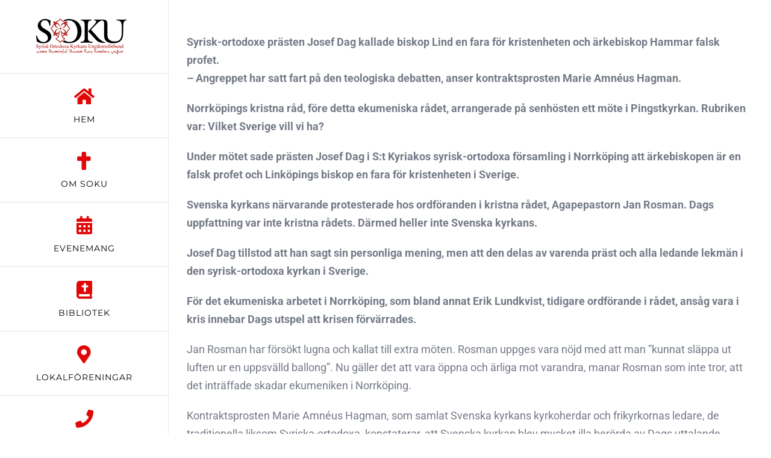

--- FILE ---
content_type: text/html; charset=UTF-8
request_url: https://soku.org/2006/03/24/kristet-rad-i-kris-efter-uttalande/
body_size: 14888
content:
<!DOCTYPE html>
<html class="avada-html-layout-wide avada-html-header-position-left" lang="sv-SE" prefix="og: http://ogp.me/ns# fb: http://ogp.me/ns/fb#">
<head>
	<meta http-equiv="X-UA-Compatible" content="IE=edge" />
	<meta http-equiv="Content-Type" content="text/html; charset=utf-8"/>
	<meta name="viewport" content="width=device-width, initial-scale=1" />
	<style id="awlb-live-editor">.fusion-builder-live .fusion-builder-live-toolbar .fusion-toolbar-nav > li.fusion-branding .fusion-builder-logo-wrapper .fusiona-avada-logo {background: url( http://194.76.224.144/wp-content/uploads/2020/01/Logga2X.png ) no-repeat center !important;
				background-size: contain !important;
				width: 30px;
				height: 30px;}.fusion-builder-live .fusion-builder-live-toolbar .fusion-toolbar-nav > li.fusion-branding .fusion-builder-logo-wrapper .fusiona-avada-logo:before {
					display: none;
				}</style><meta name='robots' content='index, follow, max-image-preview:large, max-snippet:-1, max-video-preview:-1' />
	<style>img:is([sizes="auto" i], [sizes^="auto," i]) { contain-intrinsic-size: 3000px 1500px }</style>
	
	<!-- This site is optimized with the Yoast SEO plugin v24.6 - https://yoast.com/wordpress/plugins/seo/ -->
	<title>Kristet råd i kris efter uttalande! - SOKU</title>
	<link rel="canonical" href="https://soku.org/2006/03/24/kristet-rad-i-kris-efter-uttalande/" />
	<meta property="og:locale" content="sv_SE" />
	<meta property="og:type" content="article" />
	<meta property="og:title" content="Kristet råd i kris efter uttalande! - SOKU" />
	<meta property="og:description" content="Syrisk-ortodoxe prästen Josef Dag kallade biskop Lind en fara för kristenheten och ärkebiskop Hammar falsk profet. &#8211; Angreppet har satt fart på den teologiska debatten, anser kontraktsprosten Marie Amnéus Hagman. Norrköpings kristna råd, före detta [...]" />
	<meta property="og:url" content="https://soku.org/2006/03/24/kristet-rad-i-kris-efter-uttalande/" />
	<meta property="og:site_name" content="SOKU" />
	<meta property="article:published_time" content="2006-03-24T07:08:12+00:00" />
	<meta name="author" content="admin" />
	<meta name="twitter:card" content="summary_large_image" />
	<meta name="twitter:label1" content="Skriven av" />
	<meta name="twitter:data1" content="admin" />
	<meta name="twitter:label2" content="Beräknad lästid" />
	<meta name="twitter:data2" content="2 minuter" />
	<script type="application/ld+json" class="yoast-schema-graph">{"@context":"https://schema.org","@graph":[{"@type":"WebPage","@id":"https://soku.org/2006/03/24/kristet-rad-i-kris-efter-uttalande/","url":"https://soku.org/2006/03/24/kristet-rad-i-kris-efter-uttalande/","name":"Kristet råd i kris efter uttalande! - SOKU","isPartOf":{"@id":"https://soku.org/#website"},"datePublished":"2006-03-24T07:08:12+00:00","author":{"@id":"https://soku.org/#/schema/person/27833f271d34d7b94e17fc3cfb8e089c"},"breadcrumb":{"@id":"https://soku.org/2006/03/24/kristet-rad-i-kris-efter-uttalande/#breadcrumb"},"inLanguage":"sv-SE","potentialAction":[{"@type":"ReadAction","target":["https://soku.org/2006/03/24/kristet-rad-i-kris-efter-uttalande/"]}]},{"@type":"BreadcrumbList","@id":"https://soku.org/2006/03/24/kristet-rad-i-kris-efter-uttalande/#breadcrumb","itemListElement":[{"@type":"ListItem","position":1,"name":"Hem","item":"https://soku.org/"},{"@type":"ListItem","position":2,"name":"Kristet råd i kris efter uttalande!"}]},{"@type":"WebSite","@id":"https://soku.org/#website","url":"https://soku.org/","name":"SOKU","description":"Syrisk Ortodoxa Kyrkans Ungdomsförbund","potentialAction":[{"@type":"SearchAction","target":{"@type":"EntryPoint","urlTemplate":"https://soku.org/?s={search_term_string}"},"query-input":{"@type":"PropertyValueSpecification","valueRequired":true,"valueName":"search_term_string"}}],"inLanguage":"sv-SE"},{"@type":"Person","@id":"https://soku.org/#/schema/person/27833f271d34d7b94e17fc3cfb8e089c","name":"admin","image":{"@type":"ImageObject","inLanguage":"sv-SE","@id":"https://soku.org/#/schema/person/image/","url":"https://secure.gravatar.com/avatar/d7f0ca3eb163267c1a9d3fa9c3089c0b?s=96&d=mm&r=g","contentUrl":"https://secure.gravatar.com/avatar/d7f0ca3eb163267c1a9d3fa9c3089c0b?s=96&d=mm&r=g","caption":"admin"},"url":"https://soku.org/author/admin/"}]}</script>
	<!-- / Yoast SEO plugin. -->


<link rel="alternate" type="application/rss+xml" title="SOKU &raquo; Webbflöde" href="https://soku.org/feed/" />
<link rel="alternate" type="application/rss+xml" title="SOKU &raquo; Kommentarsflöde" href="https://soku.org/comments/feed/" />
					<link rel="shortcut icon" href="https://soku.org/wp-content/uploads/2020/01/Logga.png" type="image/x-icon" />
		
		
					<!-- Android Icon -->
			<link rel="icon" sizes="192x192" href="https://soku.org/wp-content/uploads/2020/01/Logga.png">
		
					<!-- MS Edge Icon -->
			<meta name="msapplication-TileImage" content="https://soku.org/wp-content/uploads/2020/01/Logga.png">
									<meta name="description" content="Syrisk-ortodoxe prästen Josef Dag kallade biskop Lind en fara för kristenheten och ärkebiskop Hammar falsk profet. - Angreppet har satt fart på den teologiska debatten, anser kontraktsprosten Marie Amnéus Hagman.Norrköpings kristna råd, före detta ekumeniska rådet, arrangerade på senhösten ett möte i Pingstkyrkan. Rubriken var: Vilket Sverige vill vi ha? Under mötet sade prästen Josef"/>
				
		<meta property="og:locale" content="sv_SE"/>
		<meta property="og:type" content="article"/>
		<meta property="og:site_name" content="SOKU"/>
		<meta property="og:title" content="Kristet råd i kris efter uttalande! - SOKU"/>
				<meta property="og:description" content="Syrisk-ortodoxe prästen Josef Dag kallade biskop Lind en fara för kristenheten och ärkebiskop Hammar falsk profet. - Angreppet har satt fart på den teologiska debatten, anser kontraktsprosten Marie Amnéus Hagman.Norrköpings kristna råd, före detta ekumeniska rådet, arrangerade på senhösten ett möte i Pingstkyrkan. Rubriken var: Vilket Sverige vill vi ha? Under mötet sade prästen Josef"/>
				<meta property="og:url" content="https://soku.org/2006/03/24/kristet-rad-i-kris-efter-uttalande/"/>
										<meta property="article:published_time" content="2006-03-24T07:08:12+01:00"/>
											<meta name="author" content="admin"/>
								<meta property="og:image" content="https://soku.org/wp-content/uploads/2020/01/Logga.png"/>
		<meta property="og:image:width" content="150"/>
		<meta property="og:image:height" content="59"/>
		<meta property="og:image:type" content="image/png"/>
				<script type="text/javascript">
/* <![CDATA[ */
window._wpemojiSettings = {"baseUrl":"https:\/\/s.w.org\/images\/core\/emoji\/15.0.3\/72x72\/","ext":".png","svgUrl":"https:\/\/s.w.org\/images\/core\/emoji\/15.0.3\/svg\/","svgExt":".svg","source":{"concatemoji":"https:\/\/soku.org\/wp-includes\/js\/wp-emoji-release.min.js?ver=6.7.4"}};
/*! This file is auto-generated */
!function(i,n){var o,s,e;function c(e){try{var t={supportTests:e,timestamp:(new Date).valueOf()};sessionStorage.setItem(o,JSON.stringify(t))}catch(e){}}function p(e,t,n){e.clearRect(0,0,e.canvas.width,e.canvas.height),e.fillText(t,0,0);var t=new Uint32Array(e.getImageData(0,0,e.canvas.width,e.canvas.height).data),r=(e.clearRect(0,0,e.canvas.width,e.canvas.height),e.fillText(n,0,0),new Uint32Array(e.getImageData(0,0,e.canvas.width,e.canvas.height).data));return t.every(function(e,t){return e===r[t]})}function u(e,t,n){switch(t){case"flag":return n(e,"\ud83c\udff3\ufe0f\u200d\u26a7\ufe0f","\ud83c\udff3\ufe0f\u200b\u26a7\ufe0f")?!1:!n(e,"\ud83c\uddfa\ud83c\uddf3","\ud83c\uddfa\u200b\ud83c\uddf3")&&!n(e,"\ud83c\udff4\udb40\udc67\udb40\udc62\udb40\udc65\udb40\udc6e\udb40\udc67\udb40\udc7f","\ud83c\udff4\u200b\udb40\udc67\u200b\udb40\udc62\u200b\udb40\udc65\u200b\udb40\udc6e\u200b\udb40\udc67\u200b\udb40\udc7f");case"emoji":return!n(e,"\ud83d\udc26\u200d\u2b1b","\ud83d\udc26\u200b\u2b1b")}return!1}function f(e,t,n){var r="undefined"!=typeof WorkerGlobalScope&&self instanceof WorkerGlobalScope?new OffscreenCanvas(300,150):i.createElement("canvas"),a=r.getContext("2d",{willReadFrequently:!0}),o=(a.textBaseline="top",a.font="600 32px Arial",{});return e.forEach(function(e){o[e]=t(a,e,n)}),o}function t(e){var t=i.createElement("script");t.src=e,t.defer=!0,i.head.appendChild(t)}"undefined"!=typeof Promise&&(o="wpEmojiSettingsSupports",s=["flag","emoji"],n.supports={everything:!0,everythingExceptFlag:!0},e=new Promise(function(e){i.addEventListener("DOMContentLoaded",e,{once:!0})}),new Promise(function(t){var n=function(){try{var e=JSON.parse(sessionStorage.getItem(o));if("object"==typeof e&&"number"==typeof e.timestamp&&(new Date).valueOf()<e.timestamp+604800&&"object"==typeof e.supportTests)return e.supportTests}catch(e){}return null}();if(!n){if("undefined"!=typeof Worker&&"undefined"!=typeof OffscreenCanvas&&"undefined"!=typeof URL&&URL.createObjectURL&&"undefined"!=typeof Blob)try{var e="postMessage("+f.toString()+"("+[JSON.stringify(s),u.toString(),p.toString()].join(",")+"));",r=new Blob([e],{type:"text/javascript"}),a=new Worker(URL.createObjectURL(r),{name:"wpTestEmojiSupports"});return void(a.onmessage=function(e){c(n=e.data),a.terminate(),t(n)})}catch(e){}c(n=f(s,u,p))}t(n)}).then(function(e){for(var t in e)n.supports[t]=e[t],n.supports.everything=n.supports.everything&&n.supports[t],"flag"!==t&&(n.supports.everythingExceptFlag=n.supports.everythingExceptFlag&&n.supports[t]);n.supports.everythingExceptFlag=n.supports.everythingExceptFlag&&!n.supports.flag,n.DOMReady=!1,n.readyCallback=function(){n.DOMReady=!0}}).then(function(){return e}).then(function(){var e;n.supports.everything||(n.readyCallback(),(e=n.source||{}).concatemoji?t(e.concatemoji):e.wpemoji&&e.twemoji&&(t(e.twemoji),t(e.wpemoji)))}))}((window,document),window._wpemojiSettings);
/* ]]> */
</script>
<style id='wp-emoji-styles-inline-css' type='text/css'>

	img.wp-smiley, img.emoji {
		display: inline !important;
		border: none !important;
		box-shadow: none !important;
		height: 1em !important;
		width: 1em !important;
		margin: 0 0.07em !important;
		vertical-align: -0.1em !important;
		background: none !important;
		padding: 0 !important;
	}
</style>
<link rel='stylesheet' id='fusion-dynamic-css-css' href='https://soku.org/wp-content/uploads/fusion-styles/b63bdfbf96fd52303c81ca597d9f2cb4.min.css?ver=3.11.14' type='text/css' media='all' />
<script type="text/javascript" src="https://soku.org/wp-includes/js/jquery/jquery.min.js?ver=3.7.1" id="jquery-core-js"></script>
<script type="text/javascript" src="https://soku.org/wp-includes/js/jquery/jquery-migrate.min.js?ver=3.4.1" id="jquery-migrate-js"></script>
<script type="text/javascript" id="file_uploads_nfpluginsettings-js-extra">
/* <![CDATA[ */
var params = {"clearLogRestUrl":"https:\/\/soku.org\/wp-json\/nf-file-uploads\/debug-log\/delete-all","clearLogButtonId":"file_uploads_clear_debug_logger","downloadLogRestUrl":"https:\/\/soku.org\/wp-json\/nf-file-uploads\/debug-log\/get-all","downloadLogButtonId":"file_uploads_download_debug_logger"};
/* ]]> */
</script>
<script type="text/javascript" src="https://soku.org/wp-content/plugins/ninja-forms-uploads/assets/js/nfpluginsettings.js?ver=3.3.22" id="file_uploads_nfpluginsettings-js"></script>
<link rel="https://api.w.org/" href="https://soku.org/wp-json/" /><link rel="alternate" title="JSON" type="application/json" href="https://soku.org/wp-json/wp/v2/posts/2793" /><link rel="EditURI" type="application/rsd+xml" title="RSD" href="https://soku.org/xmlrpc.php?rsd" />
<meta name="generator" content="WordPress 6.7.4" />
<link rel='shortlink' href='https://soku.org/?p=2793' />
<link rel="alternate" title="oEmbed (JSON)" type="application/json+oembed" href="https://soku.org/wp-json/oembed/1.0/embed?url=https%3A%2F%2Fsoku.org%2F2006%2F03%2F24%2Fkristet-rad-i-kris-efter-uttalande%2F" />
<link rel="alternate" title="oEmbed (XML)" type="text/xml+oembed" href="https://soku.org/wp-json/oembed/1.0/embed?url=https%3A%2F%2Fsoku.org%2F2006%2F03%2F24%2Fkristet-rad-i-kris-efter-uttalande%2F&#038;format=xml" />
<style type="text/css" id="css-fb-visibility">@media screen and (max-width: 640px){.fusion-no-small-visibility{display:none !important;}body .sm-text-align-center{text-align:center !important;}body .sm-text-align-left{text-align:left !important;}body .sm-text-align-right{text-align:right !important;}body .sm-flex-align-center{justify-content:center !important;}body .sm-flex-align-flex-start{justify-content:flex-start !important;}body .sm-flex-align-flex-end{justify-content:flex-end !important;}body .sm-mx-auto{margin-left:auto !important;margin-right:auto !important;}body .sm-ml-auto{margin-left:auto !important;}body .sm-mr-auto{margin-right:auto !important;}body .fusion-absolute-position-small{position:absolute;top:auto;width:100%;}.awb-sticky.awb-sticky-small{ position: sticky; top: var(--awb-sticky-offset,0); }}@media screen and (min-width: 641px) and (max-width: 1024px){.fusion-no-medium-visibility{display:none !important;}body .md-text-align-center{text-align:center !important;}body .md-text-align-left{text-align:left !important;}body .md-text-align-right{text-align:right !important;}body .md-flex-align-center{justify-content:center !important;}body .md-flex-align-flex-start{justify-content:flex-start !important;}body .md-flex-align-flex-end{justify-content:flex-end !important;}body .md-mx-auto{margin-left:auto !important;margin-right:auto !important;}body .md-ml-auto{margin-left:auto !important;}body .md-mr-auto{margin-right:auto !important;}body .fusion-absolute-position-medium{position:absolute;top:auto;width:100%;}.awb-sticky.awb-sticky-medium{ position: sticky; top: var(--awb-sticky-offset,0); }}@media screen and (min-width: 1025px){.fusion-no-large-visibility{display:none !important;}body .lg-text-align-center{text-align:center !important;}body .lg-text-align-left{text-align:left !important;}body .lg-text-align-right{text-align:right !important;}body .lg-flex-align-center{justify-content:center !important;}body .lg-flex-align-flex-start{justify-content:flex-start !important;}body .lg-flex-align-flex-end{justify-content:flex-end !important;}body .lg-mx-auto{margin-left:auto !important;margin-right:auto !important;}body .lg-ml-auto{margin-left:auto !important;}body .lg-mr-auto{margin-right:auto !important;}body .fusion-absolute-position-large{position:absolute;top:auto;width:100%;}.awb-sticky.awb-sticky-large{ position: sticky; top: var(--awb-sticky-offset,0); }}</style><style type="text/css">.recentcomments a{display:inline !important;padding:0 !important;margin:0 !important;}</style><meta name="generator" content="Powered by Slider Revolution 6.6.18 - responsive, Mobile-Friendly Slider Plugin for WordPress with comfortable drag and drop interface." />
<script>function setREVStartSize(e){
			//window.requestAnimationFrame(function() {
				window.RSIW = window.RSIW===undefined ? window.innerWidth : window.RSIW;
				window.RSIH = window.RSIH===undefined ? window.innerHeight : window.RSIH;
				try {
					var pw = document.getElementById(e.c).parentNode.offsetWidth,
						newh;
					pw = pw===0 || isNaN(pw) || (e.l=="fullwidth" || e.layout=="fullwidth") ? window.RSIW : pw;
					e.tabw = e.tabw===undefined ? 0 : parseInt(e.tabw);
					e.thumbw = e.thumbw===undefined ? 0 : parseInt(e.thumbw);
					e.tabh = e.tabh===undefined ? 0 : parseInt(e.tabh);
					e.thumbh = e.thumbh===undefined ? 0 : parseInt(e.thumbh);
					e.tabhide = e.tabhide===undefined ? 0 : parseInt(e.tabhide);
					e.thumbhide = e.thumbhide===undefined ? 0 : parseInt(e.thumbhide);
					e.mh = e.mh===undefined || e.mh=="" || e.mh==="auto" ? 0 : parseInt(e.mh,0);
					if(e.layout==="fullscreen" || e.l==="fullscreen")
						newh = Math.max(e.mh,window.RSIH);
					else{
						e.gw = Array.isArray(e.gw) ? e.gw : [e.gw];
						for (var i in e.rl) if (e.gw[i]===undefined || e.gw[i]===0) e.gw[i] = e.gw[i-1];
						e.gh = e.el===undefined || e.el==="" || (Array.isArray(e.el) && e.el.length==0)? e.gh : e.el;
						e.gh = Array.isArray(e.gh) ? e.gh : [e.gh];
						for (var i in e.rl) if (e.gh[i]===undefined || e.gh[i]===0) e.gh[i] = e.gh[i-1];
											
						var nl = new Array(e.rl.length),
							ix = 0,
							sl;
						e.tabw = e.tabhide>=pw ? 0 : e.tabw;
						e.thumbw = e.thumbhide>=pw ? 0 : e.thumbw;
						e.tabh = e.tabhide>=pw ? 0 : e.tabh;
						e.thumbh = e.thumbhide>=pw ? 0 : e.thumbh;
						for (var i in e.rl) nl[i] = e.rl[i]<window.RSIW ? 0 : e.rl[i];
						sl = nl[0];
						for (var i in nl) if (sl>nl[i] && nl[i]>0) { sl = nl[i]; ix=i;}
						var m = pw>(e.gw[ix]+e.tabw+e.thumbw) ? 1 : (pw-(e.tabw+e.thumbw)) / (e.gw[ix]);
						newh =  (e.gh[ix] * m) + (e.tabh + e.thumbh);
					}
					var el = document.getElementById(e.c);
					if (el!==null && el) el.style.height = newh+"px";
					el = document.getElementById(e.c+"_wrapper");
					if (el!==null && el) {
						el.style.height = newh+"px";
						el.style.display = "block";
					}
				} catch(e){
					console.log("Failure at Presize of Slider:" + e)
				}
			//});
		  };</script>
		<script type="text/javascript">
			var doc = document.documentElement;
			doc.setAttribute( 'data-useragent', navigator.userAgent );
		</script>
		
	</head>

<body data-rsssl=1 class="post-template-default single single-post postid-2793 single-format-standard fusion-image-hovers fusion-pagination-sizing fusion-button_type-flat fusion-button_span-no fusion-button_gradient-linear avada-image-rollover-circle-no avada-image-rollover-yes avada-image-rollover-direction-fade fusion-has-button-gradient fusion-body ltr fusion-sticky-header no-tablet-sticky-header no-mobile-sticky-header no-mobile-slidingbar no-mobile-totop fusion-disable-outline fusion-sub-menu-fade mobile-logo-pos-left layout-wide-mode avada-has-boxed-modal-shadow-none layout-scroll-offset-full avada-has-zero-margin-offset-top side-header side-header-left menu-text-align-center mobile-menu-design-modern fusion-show-pagination-text fusion-header-layout-v1 avada-responsive avada-footer-fx-none avada-menu-highlight-style-bar fusion-search-form-classic fusion-main-menu-search-dropdown fusion-avatar-square avada-dropdown-styles avada-blog-layout-grid avada-blog-archive-layout-grid avada-header-shadow-no avada-menu-icon-position-top avada-has-megamenu-shadow avada-has-mainmenu-dropdown-divider avada-has-header-100-width avada-has-100-footer avada-has-breadcrumb-mobile-hidden avada-has-titlebar-hide avada-has-pagination-padding avada-flyout-menu-direction-fade avada-ec-views-v1" data-awb-post-id="2793">
		<a class="skip-link screen-reader-text" href="#content">Fortsätt till innehållet</a>

	<div id="boxed-wrapper">
		
		<div id="wrapper" class="fusion-wrapper">
			<div id="home" style="position:relative;top:-1px;"></div>
							
																
<div id="side-header-sticky"></div>
<div id="side-header" class="clearfix fusion-mobile-menu-design-modern fusion-sticky-logo-1 fusion-mobile-logo-1 fusion-sticky-menu-">
	<div class="side-header-wrapper">
								<div class="side-header-content fusion-logo-left fusion-mobile-logo-1">
				<div class="fusion-logo" data-margin-top="31px" data-margin-bottom="31px" data-margin-left="0px" data-margin-right="0px">
			<a class="fusion-logo-link"  href="https://soku.org/" >

						<!-- standard logo -->
			<img src="https://soku.org/wp-content/uploads/2020/01/Logga.png" srcset="https://soku.org/wp-content/uploads/2020/01/Logga.png 1x, https://soku.org/wp-content/uploads/2020/01/Logga2X.png 2x" width="150" height="59" style="max-height:59px;height:auto;" alt="SOKU Logotyp" data-retina_logo_url="https://soku.org/wp-content/uploads/2020/01/Logga2X.png" class="fusion-standard-logo" />

			
											<!-- sticky header logo -->
				<img src="https://soku.org/wp-content/uploads/2020/01/Logga.png" srcset="https://soku.org/wp-content/uploads/2020/01/Logga.png 1x, https://soku.org/wp-content/uploads/2020/01/Logga2X.png 2x" width="150" height="59" style="max-height:59px;height:auto;" alt="SOKU Logotyp" data-retina_logo_url="https://soku.org/wp-content/uploads/2020/01/Logga2X.png" class="fusion-sticky-logo" />
					</a>
		</div>		</div>
		<div class="fusion-main-menu-container fusion-logo-menu-left">
			<nav class="fusion-main-menu" aria-label="Huvudmeny"><ul id="menu-creative-main-menu" class="fusion-menu"><li  id="menu-item-21"  class="menu-item menu-item-type-post_type menu-item-object-page menu-item-home menu-item-21"  data-item-id="21"><a  href="https://soku.org/" class="fusion-flex-link fusion-flex-column fusion-bar-highlight"><span class="fusion-megamenu-icon"><i class="glyphicon fa-home fas fa-fw" aria-hidden="true"></i></span><span class="menu-text">HEM</span></a></li><li  id="menu-item-20"  class="menu-item menu-item-type-post_type menu-item-object-page menu-item-has-children menu-item-20 fusion-dropdown-menu"  data-item-id="20"><a  href="https://soku.org/om-soku/" class="fusion-flex-link fusion-flex-column fusion-bar-highlight"><span class="fusion-megamenu-icon"><i class="glyphicon fa-cross fas fa-fw" aria-hidden="true"></i></span><span class="menu-text">OM SOKU</span></a><ul class="sub-menu"><li  id="menu-item-1124"  class="menu-item menu-item-type-post_type menu-item-object-page menu-item-1124 fusion-dropdown-submenu" ><a  href="https://soku.org/om-soku/forbundsstyrelsen-och-kansliet/" class="fusion-bar-highlight"><span>Förbundsstyrelsen och kansliet</span></a></li><li  id="menu-item-1123"  class="menu-item menu-item-type-post_type menu-item-object-page menu-item-1123 fusion-dropdown-submenu" ><a  href="https://soku.org/om-soku/samarbetspartners/" class="fusion-bar-highlight"><span>Samarbetspartners</span></a></li><li  id="menu-item-1120"  class="menu-item menu-item-type-post_type menu-item-object-page menu-item-1120 fusion-dropdown-submenu" ><a  href="https://soku.org/om-soku/kyrkoskatten/" class="fusion-bar-highlight"><span>Kyrkoskatten</span></a></li><li  id="menu-item-1121"  class="menu-item menu-item-type-post_type menu-item-object-page menu-item-1121 fusion-dropdown-submenu" ><a  href="https://soku.org/om-soku/vart-stift/" class="fusion-bar-highlight"><span>Vårt stift</span></a></li><li  id="menu-item-1122"  class="menu-item menu-item-type-post_type menu-item-object-page menu-item-1122 fusion-dropdown-submenu" ><a  href="https://soku.org/om-soku/var-biskop/" class="fusion-bar-highlight"><span>Vår biskop</span></a></li><li  id="menu-item-1125"  class="menu-item menu-item-type-post_type menu-item-object-page menu-item-1125 fusion-dropdown-submenu" ><a  href="https://soku.org/om-soku/bli-medlem/" class="fusion-bar-highlight"><span>Bli medlem</span></a></li></ul></li><li  id="menu-item-19"  class="menu-item menu-item-type-post_type menu-item-object-page menu-item-19"  data-item-id="19"><a  href="https://soku.org/evenemang/" class="fusion-flex-link fusion-flex-column fusion-bar-highlight"><span class="fusion-megamenu-icon"><i class="glyphicon fa-calendar-alt fas fa-fw" aria-hidden="true"></i></span><span class="menu-text">EVENEMANG</span></a></li><li  id="menu-item-4108"  class="menu-item menu-item-type-custom menu-item-object-custom menu-item-has-children menu-item-4108 fusion-dropdown-menu"  data-item-id="4108"><a  href="#" class="fusion-flex-link fusion-flex-column fusion-bar-highlight"><span class="fusion-megamenu-icon"><i class="glyphicon fa-bible fas fa-fw" aria-hidden="true"></i></span><span class="menu-text">BIBLIOTEK</span></a><ul class="sub-menu"><li  id="menu-item-4114"  class="menu-item menu-item-type-post_type menu-item-object-page menu-item-4114 fusion-dropdown-submenu" ><a  href="https://soku.org/bibliotek/boner-hymner/" class="fusion-bar-highlight"><span>Böner och Hymner</span></a></li><li  id="menu-item-4113"  class="menu-item menu-item-type-post_type menu-item-object-page menu-item-4113 fusion-dropdown-submenu" ><a  href="https://soku.org/bibliotek/bocker-artiklar/" class="fusion-bar-highlight"><span>Böcker och artiklar</span></a></li><li  id="menu-item-4115"  class="menu-item menu-item-type-post_type menu-item-object-page menu-item-4115 fusion-dropdown-submenu" ><a  href="https://soku.org/bibliotek/nyhetsarkiv/" class="fusion-bar-highlight"><span>Nyhetsarkiv</span></a></li></ul></li><li  id="menu-item-17"  class="menu-item menu-item-type-post_type menu-item-object-page menu-item-17"  data-item-id="17"><a  href="https://soku.org/lokalforeningar/" class="fusion-flex-link fusion-flex-column fusion-bar-highlight"><span class="fusion-megamenu-icon"><i class="glyphicon fa-map-marker-alt fas fa-fw" aria-hidden="true"></i></span><span class="menu-text">LOKALFÖRENINGAR</span></a></li><li  id="menu-item-16"  class="menu-item menu-item-type-post_type menu-item-object-page menu-item-16"  data-item-id="16"><a  href="https://soku.org/kontakta-oss/" class="fusion-flex-link fusion-flex-column fusion-bar-highlight"><span class="fusion-megamenu-icon"><i class="glyphicon fa-phone fas fa-fw" aria-hidden="true"></i></span><span class="menu-text">KONTAKTA OSS</span></a></li><li  id="menu-item-4320"  class="menu-item menu-item-type-custom menu-item-object-custom menu-item-has-children menu-item-4320 fusion-dropdown-menu"  data-item-id="4320"><a  href="#" class="fusion-flex-link fusion-flex-column fusion-bar-highlight"><span class="fusion-megamenu-icon"><i class="glyphicon fa-handshake fas fa-fw" aria-hidden="true"></i></span><span class="menu-text">BIDRAGSANSÖKAN</span></a><ul class="sub-menu"><li  id="menu-item-4321"  class="menu-item menu-item-type-post_type menu-item-object-page menu-item-4321 fusion-dropdown-submenu" ><a  href="https://soku.org/projektansokan/" class="fusion-bar-highlight"><span>Projektansökan</span></a></li><li  id="menu-item-4322"  class="menu-item menu-item-type-post_type menu-item-object-page menu-item-4322 fusion-dropdown-submenu" ><a  href="https://soku.org/projektredovisning/" class="fusion-bar-highlight"><span>Projektredovisning</span></a></li></ul></li></ul></nav>	<div class="fusion-mobile-menu-icons">
							<a href="#" class="fusion-icon awb-icon-bars" aria-label="Växla mobilmeny" aria-expanded="false"></a>
		
		
		
			</div>

<nav class="fusion-mobile-nav-holder fusion-mobile-menu-text-align-left" aria-label="Huvudmeny mobil"></nav>

		</div>

		
								
			<div class="side-header-content side-header-content-1-2">
													<div class="side-header-content-2 fusion-clearfix">
					<nav class="fusion-secondary-menu" role="navigation" aria-label="Sekundär meny"></nav>					</div>
							</div>
		
		
					</div>
	<style>
	.side-header-styling-wrapper > div {
		display: none !important;
	}

	.side-header-styling-wrapper .side-header-background-image,
	.side-header-styling-wrapper .side-header-background-color,
	.side-header-styling-wrapper .side-header-border {
		display: block !important;
	}
	</style>
	<div class="side-header-styling-wrapper" style="overflow:hidden;">
		<div class="side-header-background-image"></div>
		<div class="side-header-background-color"></div>
		<div class="side-header-border"></div>
	</div>
</div>

					
							<div id="sliders-container" class="fusion-slider-visibility">
					</div>
				
					
							
			
						<main id="main" class="clearfix ">
				<div class="fusion-row" style="">

<section id="content" style="width: 100%;">
	
					<article id="post-2793" class="post post-2793 type-post status-publish format-standard hentry category-artiklar">
										<span class="entry-title" style="display: none;">Kristet råd i kris efter uttalande!</span>
			
				
						<div class="post-content">
				<p><strong>Syrisk-ortodoxe prästen Josef Dag kallade biskop Lind en fara för kristenheten och ärkebiskop Hammar falsk profet. <br />&#8211; Angreppet har satt fart på den teologiska debatten, anser kontraktsprosten Marie Amnéus Hagman.</p>
<p>Norrköpings kristna råd, före detta ekumeniska rådet, arrangerade på senhösten ett möte i Pingstkyrkan. Rubriken var: Vilket Sverige vill vi ha? </p>
<p>Under mötet sade prästen Josef Dag i S:t Kyriakos syrisk-ortodoxa församling i Norrköping att ärkebiskopen är en falsk profet och Linköpings biskop en fara för kristenheten i Sverige. </p>
<p>Svenska kyrkans närvarande protesterade hos ordföranden i kristna rådet, Agapepastorn Jan Rosman. Dags uppfattning var inte kristna rådets. Därmed heller inte Svenska kyrkans. </p>
<p>Josef Dag tillstod att han sagt sin personliga mening, men att den delas av varenda präst och alla ledande lekmän i den syrisk-ortodoxa kyrkan i Sverige.</p>
<p>För det ekumeniska arbetet i Norrköping, som bland annat Erik Lundkvist, tidigare ordförande i rådet, ansåg vara i kris innebar Dags utspel att krisen förvärrades. <br /></strong></p>
<p>Jan Rosman har försökt lugna och kallat till extra möten. Rosman uppges vara nöjd med att man &#8221;kunnat släppa ut luften ur en uppsvälld ballong&#8221;. Nu gäller det att vara öppna och ärliga mot varandra, manar Rosman som inte tror, att det inträffade skadar ekumeniken i Norrköping.  </p>
<p> Kontraktsprosten Marie Amnéus Hagman, som samlat Svenska kyrkans kyrkoherdar och frikyrkornas ledare, de traditionella liksom Syriska-ortodoxa, konstaterar, att Svenska kyrkan blev mycket illa berörda av Dags uttalande. Samtidigt hävdar hon, att Dags uttalande gjort att man tagit tag i den teologiska frågan med ny energi.  </p>
<p> &#8211; Hur lever vi som kristna syskon med olika teologisk uppfattning? Det är vad vi måste diskutera, samtidigt som vi måste inse och acceptera, att det alltid kommer att finnas olika uppfattningar, säger Marie Amnéus Hagman. Jan Rosman instämmer.  </p>
<p> Spel för gallerierna?  </p>
<p> Enligt vad NT erfarit, tror några att Svenska kyrkan kommer att lämna det kristna rådet. För även innan Dags utspel hade det inte åstadkommit särskilt mycket.  </p>
<p> Att det i rådet styrelse bara finns en representant från Svenska kyrkan, Tomas Sannerud, komminister i Borg, ses också som ointresse. Sannerud säger för övrigt själv, att Svenska kyrkans engagemang i rådet mest liknar &#8221;spel för gallerierna&#8221;!  </p>
<p> &#8211; Vi stannar i rådet. I förhållande till vår storlek är vi inte särskilt aktiva i rådets styre. Kanske borde vi göra mer där. Men i konkreta insatser är Svenska kyrkan väldigt aktiv i det ekumeniska arbetet. Och kontakterna mellan Svenska kyrkan och rådet kommer inte att djupfrysas, hävdar Marie Amnéus Hagman. </p>
<p> /Artikeln skriven av: Birgitta Granehed </p>
<p> Datum: 2006-03-24, Norrköpings tidningar.</p>
<p><em><strong>Tidningsartikel, Norrköpings tidningar</strong></em></p>
							</div>

												<div class="fusion-meta-info"><div class="fusion-meta-info-wrapper">Av <span class="vcard"><span class="fn"><a href="https://soku.org/author/admin/" title="Inlägg av admin" rel="author">admin</a></span></span><span class="fusion-inline-sep">|</span><span class="updated rich-snippet-hidden">2006-03-24T08:08:12+01:00</span><span>mars 24th, 2006</span><span class="fusion-inline-sep">|</span><a href="https://soku.org/category/artiklar/" rel="category tag">Artiklar</a><span class="fusion-inline-sep">|</span></div></div>																								
																	</article>
	</section>
						
					</div>  <!-- fusion-row -->
				</main>  <!-- #main -->
				
				
								
					
		<div class="fusion-footer">
				
	
	<footer id="footer" class="fusion-footer-copyright-area fusion-footer-copyright-center">
		<div class="fusion-row">
			<div class="fusion-copyright-content">

				<div class="fusion-copyright-notice">
		<div>
		<font color="red">Copyright 2009 - <script>document.write(new Date().getFullYear());</script> Design <a href="https://fixarit.se/" style="color:red">FixarIT AB</a>   |   All Rights Reserved   | </font>	</div>
</div>
<div class="fusion-social-links-footer">
	<div class="fusion-social-networks boxed-icons"><div class="fusion-social-networks-wrapper"><a  class="fusion-social-network-icon fusion-tooltip fusion-facebook awb-icon-facebook" style data-placement="top" data-title="Facebook" data-toggle="tooltip" title="Facebook" href="https://www.facebook.com/soku.sverige" target="_blank" rel="noreferrer"><span class="screen-reader-text">Facebook</span></a><a  class="fusion-social-network-icon fusion-tooltip fusion-instagram awb-icon-instagram" style data-placement="top" data-title="Instagram" data-toggle="tooltip" title="Instagram" href="https://www.instagram.com/soku.sverige/?hl=sv" target="_blank" rel="noopener noreferrer"><span class="screen-reader-text">Instagram</span></a><a  class="fusion-social-network-icon fusion-tooltip fusion-mail awb-icon-mail" style data-placement="top" data-title="E-post" data-toggle="tooltip" title="E-post" href="mailto:kansl&#105;&#101;&#116;&#064;&#115;&#111;ku.o&#114;g" target="_self" rel="noopener noreferrer"><span class="screen-reader-text">E-post</span></a><a  class="fusion-social-network-icon fusion-tooltip fusion-youtube awb-icon-youtube" style data-placement="top" data-title="YouTube" data-toggle="tooltip" title="YouTube" href="https://www.youtube.com/channel/UCNOUWeK3K7qrQZF8xCQi8zg" target="_blank" rel="noopener noreferrer"><span class="screen-reader-text">YouTube</span></a></div></div></div>

			</div> <!-- fusion-fusion-copyright-content -->
		</div> <!-- fusion-row -->
	</footer> <!-- #footer -->
		</div> <!-- fusion-footer -->

		
																</div> <!-- wrapper -->
		</div> <!-- #boxed-wrapper -->
				<a class="fusion-one-page-text-link fusion-page-load-link" tabindex="-1" href="#" aria-hidden="true">Page load link</a>

		<div class="avada-footer-scripts">
			<script type="text/javascript">var fusionNavIsCollapsed=function(e){var t,n;window.innerWidth<=e.getAttribute("data-breakpoint")?(e.classList.add("collapse-enabled"),e.classList.remove("awb-menu_desktop"),e.classList.contains("expanded")||window.dispatchEvent(new CustomEvent("fusion-mobile-menu-collapsed",{detail:{nav:e}})),(n=e.querySelectorAll(".menu-item-has-children.expanded")).length&&n.forEach(function(e){e.querySelector(".awb-menu__open-nav-submenu_mobile").setAttribute("aria-expanded","false")})):(null!==e.querySelector(".menu-item-has-children.expanded .awb-menu__open-nav-submenu_click")&&e.querySelector(".menu-item-has-children.expanded .awb-menu__open-nav-submenu_click").click(),e.classList.remove("collapse-enabled"),e.classList.add("awb-menu_desktop"),null!==e.querySelector(".awb-menu__main-ul")&&e.querySelector(".awb-menu__main-ul").removeAttribute("style")),e.classList.add("no-wrapper-transition"),clearTimeout(t),t=setTimeout(()=>{e.classList.remove("no-wrapper-transition")},400),e.classList.remove("loading")},fusionRunNavIsCollapsed=function(){var e,t=document.querySelectorAll(".awb-menu");for(e=0;e<t.length;e++)fusionNavIsCollapsed(t[e])};function avadaGetScrollBarWidth(){var e,t,n,l=document.createElement("p");return l.style.width="100%",l.style.height="200px",(e=document.createElement("div")).style.position="absolute",e.style.top="0px",e.style.left="0px",e.style.visibility="hidden",e.style.width="200px",e.style.height="150px",e.style.overflow="hidden",e.appendChild(l),document.body.appendChild(e),t=l.offsetWidth,e.style.overflow="scroll",t==(n=l.offsetWidth)&&(n=e.clientWidth),document.body.removeChild(e),jQuery("html").hasClass("awb-scroll")&&10<t-n?10:t-n}fusionRunNavIsCollapsed(),window.addEventListener("fusion-resize-horizontal",fusionRunNavIsCollapsed);</script>
		<script>
			window.RS_MODULES = window.RS_MODULES || {};
			window.RS_MODULES.modules = window.RS_MODULES.modules || {};
			window.RS_MODULES.waiting = window.RS_MODULES.waiting || [];
			window.RS_MODULES.defered = true;
			window.RS_MODULES.moduleWaiting = window.RS_MODULES.moduleWaiting || {};
			window.RS_MODULES.type = 'compiled';
		</script>
		<style id='global-styles-inline-css' type='text/css'>
:root{--wp--preset--aspect-ratio--square: 1;--wp--preset--aspect-ratio--4-3: 4/3;--wp--preset--aspect-ratio--3-4: 3/4;--wp--preset--aspect-ratio--3-2: 3/2;--wp--preset--aspect-ratio--2-3: 2/3;--wp--preset--aspect-ratio--16-9: 16/9;--wp--preset--aspect-ratio--9-16: 9/16;--wp--preset--color--black: #000000;--wp--preset--color--cyan-bluish-gray: #abb8c3;--wp--preset--color--white: #ffffff;--wp--preset--color--pale-pink: #f78da7;--wp--preset--color--vivid-red: #cf2e2e;--wp--preset--color--luminous-vivid-orange: #ff6900;--wp--preset--color--luminous-vivid-amber: #fcb900;--wp--preset--color--light-green-cyan: #7bdcb5;--wp--preset--color--vivid-green-cyan: #00d084;--wp--preset--color--pale-cyan-blue: #8ed1fc;--wp--preset--color--vivid-cyan-blue: #0693e3;--wp--preset--color--vivid-purple: #9b51e0;--wp--preset--color--awb-color-1: rgba(255,255,255,1);--wp--preset--color--awb-color-2: rgba(246,246,246,1);--wp--preset--color--awb-color-3: rgba(224,222,222,1);--wp--preset--color--awb-color-4: rgba(116,116,116,1);--wp--preset--color--awb-color-5: rgba(50,54,67,1);--wp--preset--color--awb-color-6: rgba(225,7,7,1);--wp--preset--color--awb-color-7: rgba(51,51,51,1);--wp--preset--color--awb-color-8: rgba(120,4,4,1);--wp--preset--color--awb-color-custom-10: rgba(33,118,255,1);--wp--preset--color--awb-color-custom-11: rgba(216,216,216,1);--wp--preset--color--awb-color-custom-12: rgba(248,248,248,1);--wp--preset--color--awb-color-custom-13: rgba(125,167,250,1);--wp--preset--color--awb-color-custom-14: rgba(235,234,234,1);--wp--preset--color--awb-color-custom-15: rgba(116,122,135,1);--wp--preset--color--awb-color-custom-16: rgba(244,67,54,1);--wp--preset--color--awb-color-custom-17: rgba(232,232,232,1);--wp--preset--color--awb-color-custom-18: rgba(221,221,221,1);--wp--preset--gradient--vivid-cyan-blue-to-vivid-purple: linear-gradient(135deg,rgba(6,147,227,1) 0%,rgb(155,81,224) 100%);--wp--preset--gradient--light-green-cyan-to-vivid-green-cyan: linear-gradient(135deg,rgb(122,220,180) 0%,rgb(0,208,130) 100%);--wp--preset--gradient--luminous-vivid-amber-to-luminous-vivid-orange: linear-gradient(135deg,rgba(252,185,0,1) 0%,rgba(255,105,0,1) 100%);--wp--preset--gradient--luminous-vivid-orange-to-vivid-red: linear-gradient(135deg,rgba(255,105,0,1) 0%,rgb(207,46,46) 100%);--wp--preset--gradient--very-light-gray-to-cyan-bluish-gray: linear-gradient(135deg,rgb(238,238,238) 0%,rgb(169,184,195) 100%);--wp--preset--gradient--cool-to-warm-spectrum: linear-gradient(135deg,rgb(74,234,220) 0%,rgb(151,120,209) 20%,rgb(207,42,186) 40%,rgb(238,44,130) 60%,rgb(251,105,98) 80%,rgb(254,248,76) 100%);--wp--preset--gradient--blush-light-purple: linear-gradient(135deg,rgb(255,206,236) 0%,rgb(152,150,240) 100%);--wp--preset--gradient--blush-bordeaux: linear-gradient(135deg,rgb(254,205,165) 0%,rgb(254,45,45) 50%,rgb(107,0,62) 100%);--wp--preset--gradient--luminous-dusk: linear-gradient(135deg,rgb(255,203,112) 0%,rgb(199,81,192) 50%,rgb(65,88,208) 100%);--wp--preset--gradient--pale-ocean: linear-gradient(135deg,rgb(255,245,203) 0%,rgb(182,227,212) 50%,rgb(51,167,181) 100%);--wp--preset--gradient--electric-grass: linear-gradient(135deg,rgb(202,248,128) 0%,rgb(113,206,126) 100%);--wp--preset--gradient--midnight: linear-gradient(135deg,rgb(2,3,129) 0%,rgb(40,116,252) 100%);--wp--preset--font-size--small: 13.5px;--wp--preset--font-size--medium: 20px;--wp--preset--font-size--large: 27px;--wp--preset--font-size--x-large: 42px;--wp--preset--font-size--normal: 18px;--wp--preset--font-size--xlarge: 36px;--wp--preset--font-size--huge: 54px;--wp--preset--spacing--20: 0.44rem;--wp--preset--spacing--30: 0.67rem;--wp--preset--spacing--40: 1rem;--wp--preset--spacing--50: 1.5rem;--wp--preset--spacing--60: 2.25rem;--wp--preset--spacing--70: 3.38rem;--wp--preset--spacing--80: 5.06rem;--wp--preset--shadow--natural: 6px 6px 9px rgba(0, 0, 0, 0.2);--wp--preset--shadow--deep: 12px 12px 50px rgba(0, 0, 0, 0.4);--wp--preset--shadow--sharp: 6px 6px 0px rgba(0, 0, 0, 0.2);--wp--preset--shadow--outlined: 6px 6px 0px -3px rgba(255, 255, 255, 1), 6px 6px rgba(0, 0, 0, 1);--wp--preset--shadow--crisp: 6px 6px 0px rgba(0, 0, 0, 1);}:where(.is-layout-flex){gap: 0.5em;}:where(.is-layout-grid){gap: 0.5em;}body .is-layout-flex{display: flex;}.is-layout-flex{flex-wrap: wrap;align-items: center;}.is-layout-flex > :is(*, div){margin: 0;}body .is-layout-grid{display: grid;}.is-layout-grid > :is(*, div){margin: 0;}:where(.wp-block-columns.is-layout-flex){gap: 2em;}:where(.wp-block-columns.is-layout-grid){gap: 2em;}:where(.wp-block-post-template.is-layout-flex){gap: 1.25em;}:where(.wp-block-post-template.is-layout-grid){gap: 1.25em;}.has-black-color{color: var(--wp--preset--color--black) !important;}.has-cyan-bluish-gray-color{color: var(--wp--preset--color--cyan-bluish-gray) !important;}.has-white-color{color: var(--wp--preset--color--white) !important;}.has-pale-pink-color{color: var(--wp--preset--color--pale-pink) !important;}.has-vivid-red-color{color: var(--wp--preset--color--vivid-red) !important;}.has-luminous-vivid-orange-color{color: var(--wp--preset--color--luminous-vivid-orange) !important;}.has-luminous-vivid-amber-color{color: var(--wp--preset--color--luminous-vivid-amber) !important;}.has-light-green-cyan-color{color: var(--wp--preset--color--light-green-cyan) !important;}.has-vivid-green-cyan-color{color: var(--wp--preset--color--vivid-green-cyan) !important;}.has-pale-cyan-blue-color{color: var(--wp--preset--color--pale-cyan-blue) !important;}.has-vivid-cyan-blue-color{color: var(--wp--preset--color--vivid-cyan-blue) !important;}.has-vivid-purple-color{color: var(--wp--preset--color--vivid-purple) !important;}.has-black-background-color{background-color: var(--wp--preset--color--black) !important;}.has-cyan-bluish-gray-background-color{background-color: var(--wp--preset--color--cyan-bluish-gray) !important;}.has-white-background-color{background-color: var(--wp--preset--color--white) !important;}.has-pale-pink-background-color{background-color: var(--wp--preset--color--pale-pink) !important;}.has-vivid-red-background-color{background-color: var(--wp--preset--color--vivid-red) !important;}.has-luminous-vivid-orange-background-color{background-color: var(--wp--preset--color--luminous-vivid-orange) !important;}.has-luminous-vivid-amber-background-color{background-color: var(--wp--preset--color--luminous-vivid-amber) !important;}.has-light-green-cyan-background-color{background-color: var(--wp--preset--color--light-green-cyan) !important;}.has-vivid-green-cyan-background-color{background-color: var(--wp--preset--color--vivid-green-cyan) !important;}.has-pale-cyan-blue-background-color{background-color: var(--wp--preset--color--pale-cyan-blue) !important;}.has-vivid-cyan-blue-background-color{background-color: var(--wp--preset--color--vivid-cyan-blue) !important;}.has-vivid-purple-background-color{background-color: var(--wp--preset--color--vivid-purple) !important;}.has-black-border-color{border-color: var(--wp--preset--color--black) !important;}.has-cyan-bluish-gray-border-color{border-color: var(--wp--preset--color--cyan-bluish-gray) !important;}.has-white-border-color{border-color: var(--wp--preset--color--white) !important;}.has-pale-pink-border-color{border-color: var(--wp--preset--color--pale-pink) !important;}.has-vivid-red-border-color{border-color: var(--wp--preset--color--vivid-red) !important;}.has-luminous-vivid-orange-border-color{border-color: var(--wp--preset--color--luminous-vivid-orange) !important;}.has-luminous-vivid-amber-border-color{border-color: var(--wp--preset--color--luminous-vivid-amber) !important;}.has-light-green-cyan-border-color{border-color: var(--wp--preset--color--light-green-cyan) !important;}.has-vivid-green-cyan-border-color{border-color: var(--wp--preset--color--vivid-green-cyan) !important;}.has-pale-cyan-blue-border-color{border-color: var(--wp--preset--color--pale-cyan-blue) !important;}.has-vivid-cyan-blue-border-color{border-color: var(--wp--preset--color--vivid-cyan-blue) !important;}.has-vivid-purple-border-color{border-color: var(--wp--preset--color--vivid-purple) !important;}.has-vivid-cyan-blue-to-vivid-purple-gradient-background{background: var(--wp--preset--gradient--vivid-cyan-blue-to-vivid-purple) !important;}.has-light-green-cyan-to-vivid-green-cyan-gradient-background{background: var(--wp--preset--gradient--light-green-cyan-to-vivid-green-cyan) !important;}.has-luminous-vivid-amber-to-luminous-vivid-orange-gradient-background{background: var(--wp--preset--gradient--luminous-vivid-amber-to-luminous-vivid-orange) !important;}.has-luminous-vivid-orange-to-vivid-red-gradient-background{background: var(--wp--preset--gradient--luminous-vivid-orange-to-vivid-red) !important;}.has-very-light-gray-to-cyan-bluish-gray-gradient-background{background: var(--wp--preset--gradient--very-light-gray-to-cyan-bluish-gray) !important;}.has-cool-to-warm-spectrum-gradient-background{background: var(--wp--preset--gradient--cool-to-warm-spectrum) !important;}.has-blush-light-purple-gradient-background{background: var(--wp--preset--gradient--blush-light-purple) !important;}.has-blush-bordeaux-gradient-background{background: var(--wp--preset--gradient--blush-bordeaux) !important;}.has-luminous-dusk-gradient-background{background: var(--wp--preset--gradient--luminous-dusk) !important;}.has-pale-ocean-gradient-background{background: var(--wp--preset--gradient--pale-ocean) !important;}.has-electric-grass-gradient-background{background: var(--wp--preset--gradient--electric-grass) !important;}.has-midnight-gradient-background{background: var(--wp--preset--gradient--midnight) !important;}.has-small-font-size{font-size: var(--wp--preset--font-size--small) !important;}.has-medium-font-size{font-size: var(--wp--preset--font-size--medium) !important;}.has-large-font-size{font-size: var(--wp--preset--font-size--large) !important;}.has-x-large-font-size{font-size: var(--wp--preset--font-size--x-large) !important;}
:where(.wp-block-post-template.is-layout-flex){gap: 1.25em;}:where(.wp-block-post-template.is-layout-grid){gap: 1.25em;}
:where(.wp-block-columns.is-layout-flex){gap: 2em;}:where(.wp-block-columns.is-layout-grid){gap: 2em;}
:root :where(.wp-block-pullquote){font-size: 1.5em;line-height: 1.6;}
</style>
<link rel='stylesheet' id='wp-block-library-css' href='https://soku.org/wp-includes/css/dist/block-library/style.min.css?ver=6.7.4' type='text/css' media='all' />
<style id='wp-block-library-theme-inline-css' type='text/css'>
.wp-block-audio :where(figcaption){color:#555;font-size:13px;text-align:center}.is-dark-theme .wp-block-audio :where(figcaption){color:#ffffffa6}.wp-block-audio{margin:0 0 1em}.wp-block-code{border:1px solid #ccc;border-radius:4px;font-family:Menlo,Consolas,monaco,monospace;padding:.8em 1em}.wp-block-embed :where(figcaption){color:#555;font-size:13px;text-align:center}.is-dark-theme .wp-block-embed :where(figcaption){color:#ffffffa6}.wp-block-embed{margin:0 0 1em}.blocks-gallery-caption{color:#555;font-size:13px;text-align:center}.is-dark-theme .blocks-gallery-caption{color:#ffffffa6}:root :where(.wp-block-image figcaption){color:#555;font-size:13px;text-align:center}.is-dark-theme :root :where(.wp-block-image figcaption){color:#ffffffa6}.wp-block-image{margin:0 0 1em}.wp-block-pullquote{border-bottom:4px solid;border-top:4px solid;color:currentColor;margin-bottom:1.75em}.wp-block-pullquote cite,.wp-block-pullquote footer,.wp-block-pullquote__citation{color:currentColor;font-size:.8125em;font-style:normal;text-transform:uppercase}.wp-block-quote{border-left:.25em solid;margin:0 0 1.75em;padding-left:1em}.wp-block-quote cite,.wp-block-quote footer{color:currentColor;font-size:.8125em;font-style:normal;position:relative}.wp-block-quote:where(.has-text-align-right){border-left:none;border-right:.25em solid;padding-left:0;padding-right:1em}.wp-block-quote:where(.has-text-align-center){border:none;padding-left:0}.wp-block-quote.is-large,.wp-block-quote.is-style-large,.wp-block-quote:where(.is-style-plain){border:none}.wp-block-search .wp-block-search__label{font-weight:700}.wp-block-search__button{border:1px solid #ccc;padding:.375em .625em}:where(.wp-block-group.has-background){padding:1.25em 2.375em}.wp-block-separator.has-css-opacity{opacity:.4}.wp-block-separator{border:none;border-bottom:2px solid;margin-left:auto;margin-right:auto}.wp-block-separator.has-alpha-channel-opacity{opacity:1}.wp-block-separator:not(.is-style-wide):not(.is-style-dots){width:100px}.wp-block-separator.has-background:not(.is-style-dots){border-bottom:none;height:1px}.wp-block-separator.has-background:not(.is-style-wide):not(.is-style-dots){height:2px}.wp-block-table{margin:0 0 1em}.wp-block-table td,.wp-block-table th{word-break:normal}.wp-block-table :where(figcaption){color:#555;font-size:13px;text-align:center}.is-dark-theme .wp-block-table :where(figcaption){color:#ffffffa6}.wp-block-video :where(figcaption){color:#555;font-size:13px;text-align:center}.is-dark-theme .wp-block-video :where(figcaption){color:#ffffffa6}.wp-block-video{margin:0 0 1em}:root :where(.wp-block-template-part.has-background){margin-bottom:0;margin-top:0;padding:1.25em 2.375em}
</style>
<style id='classic-theme-styles-inline-css' type='text/css'>
/*! This file is auto-generated */
.wp-block-button__link{color:#fff;background-color:#32373c;border-radius:9999px;box-shadow:none;text-decoration:none;padding:calc(.667em + 2px) calc(1.333em + 2px);font-size:1.125em}.wp-block-file__button{background:#32373c;color:#fff;text-decoration:none}
</style>
<link rel='stylesheet' id='rs-plugin-settings-css' href='https://soku.org/wp-content/plugins/revslider/public/assets/css/rs6.css?ver=6.6.18' type='text/css' media='all' />
<style id='rs-plugin-settings-inline-css' type='text/css'>
#rs-demo-id {}
</style>
<script type="text/javascript" src="https://soku.org/wp-content/plugins/revslider/public/assets/js/rbtools.min.js?ver=6.6.18" defer async id="tp-tools-js"></script>
<script type="text/javascript" src="https://soku.org/wp-content/plugins/revslider/public/assets/js/rs6.min.js?ver=6.6.18" defer async id="revmin-js"></script>
<script type="text/javascript" src="https://soku.org/wp-content/themes/Avada/includes/lib/assets/min/js/library/cssua.js?ver=2.1.28" id="cssua-js"></script>
<script type="text/javascript" id="fusion-animations-js-extra">
/* <![CDATA[ */
var fusionAnimationsVars = {"status_css_animations":"desktop"};
/* ]]> */
</script>
<script type="text/javascript" src="https://soku.org/wp-content/plugins/fusion-builder/assets/js/min/general/fusion-animations.js?ver=3.11.14" id="fusion-animations-js"></script>
<script type="text/javascript" src="https://soku.org/wp-content/themes/Avada/includes/lib/assets/min/js/general/awb-tabs-widget.js?ver=3.11.14" id="awb-tabs-widget-js"></script>
<script type="text/javascript" src="https://soku.org/wp-content/themes/Avada/includes/lib/assets/min/js/general/awb-vertical-menu-widget.js?ver=3.11.14" id="awb-vertical-menu-widget-js"></script>
<script type="text/javascript" src="https://soku.org/wp-content/themes/Avada/includes/lib/assets/min/js/library/modernizr.js?ver=3.3.1" id="modernizr-js"></script>
<script type="text/javascript" id="fusion-js-extra">
/* <![CDATA[ */
var fusionJSVars = {"visibility_small":"640","visibility_medium":"1024"};
/* ]]> */
</script>
<script type="text/javascript" src="https://soku.org/wp-content/themes/Avada/includes/lib/assets/min/js/general/fusion.js?ver=3.11.14" id="fusion-js"></script>
<script type="text/javascript" src="https://soku.org/wp-content/themes/Avada/includes/lib/assets/min/js/library/bootstrap.transition.js?ver=3.3.6" id="bootstrap-transition-js"></script>
<script type="text/javascript" src="https://soku.org/wp-content/themes/Avada/includes/lib/assets/min/js/library/bootstrap.tooltip.js?ver=3.3.5" id="bootstrap-tooltip-js"></script>
<script type="text/javascript" src="https://soku.org/wp-content/themes/Avada/includes/lib/assets/min/js/library/jquery.easing.js?ver=1.3" id="jquery-easing-js"></script>
<script type="text/javascript" src="https://soku.org/wp-content/themes/Avada/includes/lib/assets/min/js/library/jquery.fitvids.js?ver=1.1" id="jquery-fitvids-js"></script>
<script type="text/javascript" src="https://soku.org/wp-content/themes/Avada/includes/lib/assets/min/js/library/jquery.flexslider.js?ver=2.7.2" id="jquery-flexslider-js"></script>
<script type="text/javascript" id="jquery-lightbox-js-extra">
/* <![CDATA[ */
var fusionLightboxVideoVars = {"lightbox_video_width":"1280","lightbox_video_height":"720"};
/* ]]> */
</script>
<script type="text/javascript" src="https://soku.org/wp-content/themes/Avada/includes/lib/assets/min/js/library/jquery.ilightbox.js?ver=2.2.3" id="jquery-lightbox-js"></script>
<script type="text/javascript" src="https://soku.org/wp-content/themes/Avada/includes/lib/assets/min/js/library/jquery.mousewheel.js?ver=3.0.6" id="jquery-mousewheel-js"></script>
<script type="text/javascript" id="fusion-video-general-js-extra">
/* <![CDATA[ */
var fusionVideoGeneralVars = {"status_vimeo":"1","status_yt":"1"};
/* ]]> */
</script>
<script type="text/javascript" src="https://soku.org/wp-content/themes/Avada/includes/lib/assets/min/js/library/fusion-video-general.js?ver=1" id="fusion-video-general-js"></script>
<script type="text/javascript" id="fusion-video-bg-js-extra">
/* <![CDATA[ */
var fusionVideoBgVars = {"status_vimeo":"1","status_yt":"1"};
/* ]]> */
</script>
<script type="text/javascript" src="https://soku.org/wp-content/themes/Avada/includes/lib/assets/min/js/library/fusion-video-bg.js?ver=1" id="fusion-video-bg-js"></script>
<script type="text/javascript" id="fusion-lightbox-js-extra">
/* <![CDATA[ */
var fusionLightboxVars = {"status_lightbox":"1","lightbox_gallery":"1","lightbox_skin":"metro-black","lightbox_title":"","lightbox_arrows":"1","lightbox_slideshow_speed":"5000","lightbox_loop":"0","lightbox_autoplay":"1","lightbox_opacity":"0.90","lightbox_desc":"","lightbox_social":"1","lightbox_social_links":{"facebook":{"source":"https:\/\/www.facebook.com\/sharer.php?u={URL}","text":"Share on Facebook"},"mail":{"source":"mailto:?body={URL}","text":"Share by Email"}},"lightbox_deeplinking":"1","lightbox_path":"vertical","lightbox_post_images":"1","lightbox_animation_speed":"normal","l10n":{"close":"Press Esc to close","enterFullscreen":"Enter Fullscreen (Shift+Enter)","exitFullscreen":"Exit Fullscreen (Shift+Enter)","slideShow":"Slideshow","next":"N\u00e4sta","previous":"F\u00f6reg\u00e5ende"}};
/* ]]> */
</script>
<script type="text/javascript" src="https://soku.org/wp-content/themes/Avada/includes/lib/assets/min/js/general/fusion-lightbox.js?ver=1" id="fusion-lightbox-js"></script>
<script type="text/javascript" src="https://soku.org/wp-content/themes/Avada/includes/lib/assets/min/js/general/fusion-tooltip.js?ver=1" id="fusion-tooltip-js"></script>
<script type="text/javascript" src="https://soku.org/wp-content/themes/Avada/includes/lib/assets/min/js/general/fusion-sharing-box.js?ver=1" id="fusion-sharing-box-js"></script>
<script type="text/javascript" src="https://soku.org/wp-content/themes/Avada/includes/lib/assets/min/js/library/jquery.sticky-kit.js?ver=1.1.2" id="jquery-sticky-kit-js"></script>
<script type="text/javascript" src="https://soku.org/wp-content/themes/Avada/includes/lib/assets/min/js/library/fusion-youtube.js?ver=2.2.1" id="fusion-youtube-js"></script>
<script type="text/javascript" src="https://soku.org/wp-content/themes/Avada/includes/lib/assets/min/js/library/vimeoPlayer.js?ver=2.2.1" id="vimeo-player-js"></script>
<script type="text/javascript" src="https://soku.org/wp-content/themes/Avada/includes/lib/assets/min/js/general/fusion-general-global.js?ver=3.11.14" id="fusion-general-global-js"></script>
<script type="text/javascript" src="https://soku.org/wp-content/themes/Avada/assets/min/js/general/avada-general-footer.js?ver=7.11.14" id="avada-general-footer-js"></script>
<script type="text/javascript" src="https://soku.org/wp-content/themes/Avada/assets/min/js/general/avada-quantity.js?ver=7.11.14" id="avada-quantity-js"></script>
<script type="text/javascript" src="https://soku.org/wp-content/themes/Avada/assets/min/js/general/avada-crossfade-images.js?ver=7.11.14" id="avada-crossfade-images-js"></script>
<script type="text/javascript" src="https://soku.org/wp-content/themes/Avada/assets/min/js/general/avada-select.js?ver=7.11.14" id="avada-select-js"></script>
<script type="text/javascript" id="avada-live-search-js-extra">
/* <![CDATA[ */
var avadaLiveSearchVars = {"live_search":"1","ajaxurl":"https:\/\/soku.org\/wp-admin\/admin-ajax.php","no_search_results":"Inga s\u00f6kresultat matchar din fr\u00e5ga. V\u00e4nligen f\u00f6rs\u00f6k igen","min_char_count":"4","per_page":"100","show_feat_img":"1","display_post_type":"1"};
/* ]]> */
</script>
<script type="text/javascript" src="https://soku.org/wp-content/themes/Avada/assets/min/js/general/avada-live-search.js?ver=7.11.14" id="avada-live-search-js"></script>
<script type="text/javascript" src="https://soku.org/wp-content/themes/Avada/includes/lib/assets/min/js/general/fusion-alert.js?ver=6.7.4" id="fusion-alert-js"></script>
<script type="text/javascript" src="https://soku.org/wp-content/plugins/fusion-builder/assets/js/min/general/awb-off-canvas.js?ver=3.11.14" id="awb-off-canvas-js"></script>
<script type="text/javascript" id="fusion-flexslider-js-extra">
/* <![CDATA[ */
var fusionFlexSliderVars = {"status_vimeo":"1","slideshow_autoplay":"1","slideshow_speed":"7000","pagination_video_slide":"","status_yt":"1","flex_smoothHeight":"false"};
/* ]]> */
</script>
<script type="text/javascript" src="https://soku.org/wp-content/themes/Avada/includes/lib/assets/min/js/general/fusion-flexslider.js?ver=6.7.4" id="fusion-flexslider-js"></script>
<script type="text/javascript" id="avada-side-header-scroll-js-extra">
/* <![CDATA[ */
var avadaSideHeaderVars = {"side_header_break_point":"900","footer_special_effects":"none"};
/* ]]> */
</script>
<script type="text/javascript" src="https://soku.org/wp-content/themes/Avada/assets/min/js/general/avada-side-header-scroll.js?ver=7.11.14" id="avada-side-header-scroll-js"></script>
<script type="text/javascript" id="avada-drop-down-js-extra">
/* <![CDATA[ */
var avadaSelectVars = {"avada_drop_down":"1"};
/* ]]> */
</script>
<script type="text/javascript" src="https://soku.org/wp-content/themes/Avada/assets/min/js/general/avada-drop-down.js?ver=7.11.14" id="avada-drop-down-js"></script>
<script type="text/javascript" id="avada-to-top-js-extra">
/* <![CDATA[ */
var avadaToTopVars = {"status_totop":"desktop","totop_position":"right","totop_scroll_down_only":"0"};
/* ]]> */
</script>
<script type="text/javascript" src="https://soku.org/wp-content/themes/Avada/assets/min/js/general/avada-to-top.js?ver=7.11.14" id="avada-to-top-js"></script>
<script type="text/javascript" id="avada-header-js-extra">
/* <![CDATA[ */
var avadaHeaderVars = {"header_position":"left","header_sticky":"1","header_sticky_type2_layout":"menu_only","header_sticky_shadow":"1","side_header_break_point":"900","header_sticky_mobile":"","header_sticky_tablet":"","mobile_menu_design":"modern","sticky_header_shrinkage":"1","nav_height":"60","nav_highlight_border":"3","nav_highlight_style":"bar","logo_margin_top":"31px","logo_margin_bottom":"31px","layout_mode":"wide","header_padding_top":"0px","header_padding_bottom":"0px","scroll_offset":"full"};
/* ]]> */
</script>
<script type="text/javascript" src="https://soku.org/wp-content/themes/Avada/assets/min/js/general/avada-header.js?ver=7.11.14" id="avada-header-js"></script>
<script type="text/javascript" id="avada-menu-js-extra">
/* <![CDATA[ */
var avadaMenuVars = {"site_layout":"wide","header_position":"left","logo_alignment":"left","header_sticky":"1","header_sticky_mobile":"","header_sticky_tablet":"","side_header_break_point":"900","megamenu_base_width":"custom_width","mobile_menu_design":"modern","dropdown_goto":"G\u00e5 till\u2026","mobile_nav_cart":"Varukorg","mobile_submenu_open":"\u00d6ppna undermeny f\u00f6r %s","mobile_submenu_close":"St\u00e4ng undermeny f\u00f6r %s","submenu_slideout":"1"};
/* ]]> */
</script>
<script type="text/javascript" src="https://soku.org/wp-content/themes/Avada/assets/min/js/general/avada-menu.js?ver=7.11.14" id="avada-menu-js"></script>
<script type="text/javascript" src="https://soku.org/wp-content/themes/Avada/assets/min/js/library/bootstrap.scrollspy.js?ver=7.11.14" id="bootstrap-scrollspy-js"></script>
<script type="text/javascript" src="https://soku.org/wp-content/themes/Avada/assets/min/js/general/avada-scrollspy.js?ver=7.11.14" id="avada-scrollspy-js"></script>
<script type="text/javascript" id="fusion-responsive-typography-js-extra">
/* <![CDATA[ */
var fusionTypographyVars = {"site_width":"1170px","typography_sensitivity":"1.00","typography_factor":"1.50","elements":"h1, h2, h3, h4, h5, h6"};
/* ]]> */
</script>
<script type="text/javascript" src="https://soku.org/wp-content/themes/Avada/includes/lib/assets/min/js/general/fusion-responsive-typography.js?ver=3.11.14" id="fusion-responsive-typography-js"></script>
<script type="text/javascript" id="fusion-scroll-to-anchor-js-extra">
/* <![CDATA[ */
var fusionScrollToAnchorVars = {"content_break_point":"800","container_hundred_percent_height_mobile":"0","hundred_percent_scroll_sensitivity":"200"};
/* ]]> */
</script>
<script type="text/javascript" src="https://soku.org/wp-content/themes/Avada/includes/lib/assets/min/js/general/fusion-scroll-to-anchor.js?ver=3.11.14" id="fusion-scroll-to-anchor-js"></script>
<script type="text/javascript" id="fusion-video-js-extra">
/* <![CDATA[ */
var fusionVideoVars = {"status_vimeo":"1"};
/* ]]> */
</script>
<script type="text/javascript" src="https://soku.org/wp-content/plugins/fusion-builder/assets/js/min/general/fusion-video.js?ver=3.11.14" id="fusion-video-js"></script>
<script type="text/javascript" src="https://soku.org/wp-content/plugins/fusion-builder/assets/js/min/general/fusion-column.js?ver=3.11.14" id="fusion-column-js"></script>
				<script type="text/javascript">
				jQuery( document ).ready( function() {
					var ajaxurl = 'https://soku.org/wp-admin/admin-ajax.php';
					if ( 0 < jQuery( '.fusion-login-nonce' ).length ) {
						jQuery.get( ajaxurl, { 'action': 'fusion_login_nonce' }, function( response ) {
							jQuery( '.fusion-login-nonce' ).html( response );
						});
					}
				});
				</script>
						</div>

			<section class="to-top-container to-top-right" aria-labelledby="awb-to-top-label">
		<a href="#" id="toTop" class="fusion-top-top-link">
			<span id="awb-to-top-label" class="screen-reader-text">Till toppen</span>

					</a>
	</section>
		</body>
</html>
